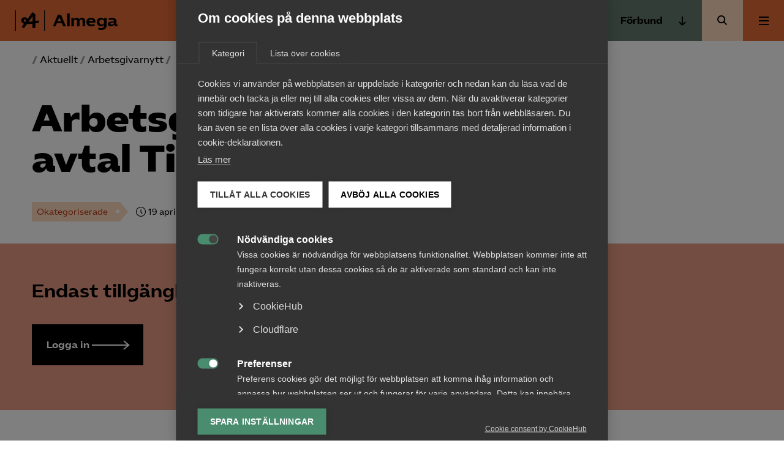

--- FILE ---
content_type: text/html; charset=UTF-8
request_url: https://www.almega.se/2012/04/arbetsgivarnytt-nytt-avtal-tidskrifter/
body_size: 14530
content:
<!doctype html>
<html lang="sv-SE">
  <head>
    <meta charset="utf-8">
    <meta name="viewport" content="width=device-width, initial-scale=1">
    <meta name='robots' content='index, follow, max-image-preview:large, max-snippet:-1, max-video-preview:-1' />
	<style>img:is([sizes="auto" i], [sizes^="auto," i]) { contain-intrinsic-size: 3000px 1500px }</style>
	
	<!-- This site is optimized with the Yoast SEO Premium plugin v25.7.1 (Yoast SEO v25.7) - https://yoast.com/wordpress/plugins/seo/ -->
	<title>Arbetsgivarnytt: Nytt avtal Tidskrifter | Almega</title>
	<link rel="canonical" href="https://www.almega.se/2012/04/arbetsgivarnytt-nytt-avtal-tidskrifter/" />
	<meta property="og:locale" content="sv_SE" />
	<meta property="og:type" content="article" />
	<meta property="og:title" content="Arbetsgivarnytt: Nytt avtal Tidskrifter" />
	<meta property="og:description" content="Journalistavtalet Tidskrifter  Ändringar i allmänna villkorsavtalet mm 2012" />
	<meta property="og:url" content="https://www.almega.se/2012/04/arbetsgivarnytt-nytt-avtal-tidskrifter/" />
	<meta property="og:site_name" content="Almega" />
	<meta property="article:published_time" content="2012-04-18T22:00:00+00:00" />
	<meta property="og:image" content="https://www.almega.se/app/uploads/2020/12/almega-share-logo.png" />
	<meta property="og:image:width" content="1200" />
	<meta property="og:image:height" content="630" />
	<meta property="og:image:type" content="image/png" />
	<meta name="author" content="admin" />
	<meta name="twitter:card" content="summary_large_image" />
	<meta name="twitter:label1" content="Skriven av" />
	<meta name="twitter:data1" content="admin" />
	<meta name="twitter:label2" content="Beräknad lästid" />
	<meta name="twitter:data2" content="6 minuter" />
	<!-- / Yoast SEO Premium plugin. -->


<link rel='dns-prefetch' href='//www.almega.se' />
<link rel='dns-prefetch' href='//cdn.jsdelivr.net' />
<link rel="alternate" type="application/rss+xml" title="Almega &raquo; Kommentarsflöde för Arbetsgivarnytt: Nytt avtal Tidskrifter" href="https://www.almega.se/2012/04/arbetsgivarnytt-nytt-avtal-tidskrifter/feed/" />
<link rel='stylesheet' id='wp-block-library-css' href='https://www.almega.se/wp/wp-includes/css/dist/block-library/style.min.css?ver=6.8.2' media='all' />
<style id='safe-svg-svg-icon-style-inline-css'>
.safe-svg-cover{text-align:center}.safe-svg-cover .safe-svg-inside{display:inline-block;max-width:100%}.safe-svg-cover svg{fill:currentColor;height:100%;max-height:100%;max-width:100%;width:100%}

</style>
<style id='global-styles-inline-css'>
:root{--wp--preset--aspect-ratio--square: 1;--wp--preset--aspect-ratio--4-3: 4/3;--wp--preset--aspect-ratio--3-4: 3/4;--wp--preset--aspect-ratio--3-2: 3/2;--wp--preset--aspect-ratio--2-3: 2/3;--wp--preset--aspect-ratio--16-9: 16/9;--wp--preset--aspect-ratio--9-16: 9/16;--wp--preset--color--black: #000;--wp--preset--color--cyan-bluish-gray: #abb8c3;--wp--preset--color--white: #fff;--wp--preset--color--pale-pink: #f78da7;--wp--preset--color--vivid-red: #cf2e2e;--wp--preset--color--luminous-vivid-orange: #ff6900;--wp--preset--color--luminous-vivid-amber: #fcb900;--wp--preset--color--light-green-cyan: #7bdcb5;--wp--preset--color--vivid-green-cyan: #00d084;--wp--preset--color--pale-cyan-blue: #8ed1fc;--wp--preset--color--vivid-cyan-blue: #0693e3;--wp--preset--color--vivid-purple: #9b51e0;--wp--preset--color--primary: #e26a34;--wp--preset--color--secondary: #fddcc0;--wp--preset--color--green: #1a3c2a;--wp--preset--color--lightgray: #ededed;--wp--preset--color--red: #e89c85;--wp--preset--color--forbund: #657B71;--wp--preset--color--beige: #FFF7F0;--wp--preset--gradient--vivid-cyan-blue-to-vivid-purple: linear-gradient(135deg,rgba(6,147,227,1) 0%,rgb(155,81,224) 100%);--wp--preset--gradient--light-green-cyan-to-vivid-green-cyan: linear-gradient(135deg,rgb(122,220,180) 0%,rgb(0,208,130) 100%);--wp--preset--gradient--luminous-vivid-amber-to-luminous-vivid-orange: linear-gradient(135deg,rgba(252,185,0,1) 0%,rgba(255,105,0,1) 100%);--wp--preset--gradient--luminous-vivid-orange-to-vivid-red: linear-gradient(135deg,rgba(255,105,0,1) 0%,rgb(207,46,46) 100%);--wp--preset--gradient--very-light-gray-to-cyan-bluish-gray: linear-gradient(135deg,rgb(238,238,238) 0%,rgb(169,184,195) 100%);--wp--preset--gradient--cool-to-warm-spectrum: linear-gradient(135deg,rgb(74,234,220) 0%,rgb(151,120,209) 20%,rgb(207,42,186) 40%,rgb(238,44,130) 60%,rgb(251,105,98) 80%,rgb(254,248,76) 100%);--wp--preset--gradient--blush-light-purple: linear-gradient(135deg,rgb(255,206,236) 0%,rgb(152,150,240) 100%);--wp--preset--gradient--blush-bordeaux: linear-gradient(135deg,rgb(254,205,165) 0%,rgb(254,45,45) 50%,rgb(107,0,62) 100%);--wp--preset--gradient--luminous-dusk: linear-gradient(135deg,rgb(255,203,112) 0%,rgb(199,81,192) 50%,rgb(65,88,208) 100%);--wp--preset--gradient--pale-ocean: linear-gradient(135deg,rgb(255,245,203) 0%,rgb(182,227,212) 50%,rgb(51,167,181) 100%);--wp--preset--gradient--electric-grass: linear-gradient(135deg,rgb(202,248,128) 0%,rgb(113,206,126) 100%);--wp--preset--gradient--midnight: linear-gradient(135deg,rgb(2,3,129) 0%,rgb(40,116,252) 100%);--wp--preset--font-size--small: 13px;--wp--preset--font-size--medium: 20px;--wp--preset--font-size--large: 36px;--wp--preset--font-size--x-large: 42px;--wp--preset--font-size--normal: 16px;--wp--preset--font-size--excerpt: 21px;--wp--preset--spacing--20: 0.44rem;--wp--preset--spacing--30: 0.67rem;--wp--preset--spacing--40: 1rem;--wp--preset--spacing--50: 1.5rem;--wp--preset--spacing--60: 2.25rem;--wp--preset--spacing--70: 3.38rem;--wp--preset--spacing--80: 5.06rem;--wp--preset--shadow--natural: 6px 6px 9px rgba(0, 0, 0, 0.2);--wp--preset--shadow--deep: 12px 12px 50px rgba(0, 0, 0, 0.4);--wp--preset--shadow--sharp: 6px 6px 0px rgba(0, 0, 0, 0.2);--wp--preset--shadow--outlined: 6px 6px 0px -3px rgba(255, 255, 255, 1), 6px 6px rgba(0, 0, 0, 1);--wp--preset--shadow--crisp: 6px 6px 0px rgba(0, 0, 0, 1);}:root { --wp--style--global--content-size: 1200px;--wp--style--global--wide-size: 1000px; }:where(body) { margin: 0; }.wp-site-blocks > .alignleft { float: left; margin-right: 2em; }.wp-site-blocks > .alignright { float: right; margin-left: 2em; }.wp-site-blocks > .aligncenter { justify-content: center; margin-left: auto; margin-right: auto; }:where(.is-layout-flex){gap: 0.5em;}:where(.is-layout-grid){gap: 0.5em;}.is-layout-flow > .alignleft{float: left;margin-inline-start: 0;margin-inline-end: 2em;}.is-layout-flow > .alignright{float: right;margin-inline-start: 2em;margin-inline-end: 0;}.is-layout-flow > .aligncenter{margin-left: auto !important;margin-right: auto !important;}.is-layout-constrained > .alignleft{float: left;margin-inline-start: 0;margin-inline-end: 2em;}.is-layout-constrained > .alignright{float: right;margin-inline-start: 2em;margin-inline-end: 0;}.is-layout-constrained > .aligncenter{margin-left: auto !important;margin-right: auto !important;}.is-layout-constrained > :where(:not(.alignleft):not(.alignright):not(.alignfull)){max-width: var(--wp--style--global--content-size);margin-left: auto !important;margin-right: auto !important;}.is-layout-constrained > .alignwide{max-width: var(--wp--style--global--wide-size);}body .is-layout-flex{display: flex;}.is-layout-flex{flex-wrap: wrap;align-items: center;}.is-layout-flex > :is(*, div){margin: 0;}body .is-layout-grid{display: grid;}.is-layout-grid > :is(*, div){margin: 0;}body{font-family: 'AlmegaSans', sans-serif;padding-top: 0px;padding-right: 0px;padding-bottom: 0px;padding-left: 0px;}a:where(:not(.wp-element-button)){text-decoration: underline;}:root :where(.wp-element-button, .wp-block-button__link){background-color: #32373c;border-width: 0;color: #fff;font-family: inherit;font-size: inherit;line-height: inherit;padding: calc(0.667em + 2px) calc(1.333em + 2px);text-decoration: none;}.has-black-color{color: var(--wp--preset--color--black) !important;}.has-cyan-bluish-gray-color{color: var(--wp--preset--color--cyan-bluish-gray) !important;}.has-white-color{color: var(--wp--preset--color--white) !important;}.has-pale-pink-color{color: var(--wp--preset--color--pale-pink) !important;}.has-vivid-red-color{color: var(--wp--preset--color--vivid-red) !important;}.has-luminous-vivid-orange-color{color: var(--wp--preset--color--luminous-vivid-orange) !important;}.has-luminous-vivid-amber-color{color: var(--wp--preset--color--luminous-vivid-amber) !important;}.has-light-green-cyan-color{color: var(--wp--preset--color--light-green-cyan) !important;}.has-vivid-green-cyan-color{color: var(--wp--preset--color--vivid-green-cyan) !important;}.has-pale-cyan-blue-color{color: var(--wp--preset--color--pale-cyan-blue) !important;}.has-vivid-cyan-blue-color{color: var(--wp--preset--color--vivid-cyan-blue) !important;}.has-vivid-purple-color{color: var(--wp--preset--color--vivid-purple) !important;}.has-primary-color{color: var(--wp--preset--color--primary) !important;}.has-secondary-color{color: var(--wp--preset--color--secondary) !important;}.has-green-color{color: var(--wp--preset--color--green) !important;}.has-lightgray-color{color: var(--wp--preset--color--lightgray) !important;}.has-red-color{color: var(--wp--preset--color--red) !important;}.has-forbund-color{color: var(--wp--preset--color--forbund) !important;}.has-beige-color{color: var(--wp--preset--color--beige) !important;}.has-black-background-color{background-color: var(--wp--preset--color--black) !important;}.has-cyan-bluish-gray-background-color{background-color: var(--wp--preset--color--cyan-bluish-gray) !important;}.has-white-background-color{background-color: var(--wp--preset--color--white) !important;}.has-pale-pink-background-color{background-color: var(--wp--preset--color--pale-pink) !important;}.has-vivid-red-background-color{background-color: var(--wp--preset--color--vivid-red) !important;}.has-luminous-vivid-orange-background-color{background-color: var(--wp--preset--color--luminous-vivid-orange) !important;}.has-luminous-vivid-amber-background-color{background-color: var(--wp--preset--color--luminous-vivid-amber) !important;}.has-light-green-cyan-background-color{background-color: var(--wp--preset--color--light-green-cyan) !important;}.has-vivid-green-cyan-background-color{background-color: var(--wp--preset--color--vivid-green-cyan) !important;}.has-pale-cyan-blue-background-color{background-color: var(--wp--preset--color--pale-cyan-blue) !important;}.has-vivid-cyan-blue-background-color{background-color: var(--wp--preset--color--vivid-cyan-blue) !important;}.has-vivid-purple-background-color{background-color: var(--wp--preset--color--vivid-purple) !important;}.has-primary-background-color{background-color: var(--wp--preset--color--primary) !important;}.has-secondary-background-color{background-color: var(--wp--preset--color--secondary) !important;}.has-green-background-color{background-color: var(--wp--preset--color--green) !important;}.has-lightgray-background-color{background-color: var(--wp--preset--color--lightgray) !important;}.has-red-background-color{background-color: var(--wp--preset--color--red) !important;}.has-forbund-background-color{background-color: var(--wp--preset--color--forbund) !important;}.has-beige-background-color{background-color: var(--wp--preset--color--beige) !important;}.has-black-border-color{border-color: var(--wp--preset--color--black) !important;}.has-cyan-bluish-gray-border-color{border-color: var(--wp--preset--color--cyan-bluish-gray) !important;}.has-white-border-color{border-color: var(--wp--preset--color--white) !important;}.has-pale-pink-border-color{border-color: var(--wp--preset--color--pale-pink) !important;}.has-vivid-red-border-color{border-color: var(--wp--preset--color--vivid-red) !important;}.has-luminous-vivid-orange-border-color{border-color: var(--wp--preset--color--luminous-vivid-orange) !important;}.has-luminous-vivid-amber-border-color{border-color: var(--wp--preset--color--luminous-vivid-amber) !important;}.has-light-green-cyan-border-color{border-color: var(--wp--preset--color--light-green-cyan) !important;}.has-vivid-green-cyan-border-color{border-color: var(--wp--preset--color--vivid-green-cyan) !important;}.has-pale-cyan-blue-border-color{border-color: var(--wp--preset--color--pale-cyan-blue) !important;}.has-vivid-cyan-blue-border-color{border-color: var(--wp--preset--color--vivid-cyan-blue) !important;}.has-vivid-purple-border-color{border-color: var(--wp--preset--color--vivid-purple) !important;}.has-primary-border-color{border-color: var(--wp--preset--color--primary) !important;}.has-secondary-border-color{border-color: var(--wp--preset--color--secondary) !important;}.has-green-border-color{border-color: var(--wp--preset--color--green) !important;}.has-lightgray-border-color{border-color: var(--wp--preset--color--lightgray) !important;}.has-red-border-color{border-color: var(--wp--preset--color--red) !important;}.has-forbund-border-color{border-color: var(--wp--preset--color--forbund) !important;}.has-beige-border-color{border-color: var(--wp--preset--color--beige) !important;}.has-vivid-cyan-blue-to-vivid-purple-gradient-background{background: var(--wp--preset--gradient--vivid-cyan-blue-to-vivid-purple) !important;}.has-light-green-cyan-to-vivid-green-cyan-gradient-background{background: var(--wp--preset--gradient--light-green-cyan-to-vivid-green-cyan) !important;}.has-luminous-vivid-amber-to-luminous-vivid-orange-gradient-background{background: var(--wp--preset--gradient--luminous-vivid-amber-to-luminous-vivid-orange) !important;}.has-luminous-vivid-orange-to-vivid-red-gradient-background{background: var(--wp--preset--gradient--luminous-vivid-orange-to-vivid-red) !important;}.has-very-light-gray-to-cyan-bluish-gray-gradient-background{background: var(--wp--preset--gradient--very-light-gray-to-cyan-bluish-gray) !important;}.has-cool-to-warm-spectrum-gradient-background{background: var(--wp--preset--gradient--cool-to-warm-spectrum) !important;}.has-blush-light-purple-gradient-background{background: var(--wp--preset--gradient--blush-light-purple) !important;}.has-blush-bordeaux-gradient-background{background: var(--wp--preset--gradient--blush-bordeaux) !important;}.has-luminous-dusk-gradient-background{background: var(--wp--preset--gradient--luminous-dusk) !important;}.has-pale-ocean-gradient-background{background: var(--wp--preset--gradient--pale-ocean) !important;}.has-electric-grass-gradient-background{background: var(--wp--preset--gradient--electric-grass) !important;}.has-midnight-gradient-background{background: var(--wp--preset--gradient--midnight) !important;}.has-small-font-size{font-size: var(--wp--preset--font-size--small) !important;}.has-medium-font-size{font-size: var(--wp--preset--font-size--medium) !important;}.has-large-font-size{font-size: var(--wp--preset--font-size--large) !important;}.has-x-large-font-size{font-size: var(--wp--preset--font-size--x-large) !important;}.has-normal-font-size{font-size: var(--wp--preset--font-size--normal) !important;}.has-excerpt-font-size{font-size: var(--wp--preset--font-size--excerpt) !important;}
:where(.wp-block-post-template.is-layout-flex){gap: 1.25em;}:where(.wp-block-post-template.is-layout-grid){gap: 1.25em;}
:where(.wp-block-columns.is-layout-flex){gap: 2em;}:where(.wp-block-columns.is-layout-grid){gap: 2em;}
:root :where(.wp-block-pullquote){font-size: 1.5em;line-height: 1.6;}
</style>
<link rel='stylesheet' id='app/0-css' href='https://www.almega.se/app/themes/almega/public/app.4a4420.css' media='all' />
<script src="https://www.almega.se/wp/wp-includes/js/jquery/jquery.min.js?ver=3.7.1" id="jquery-core-js"></script>
<script src="https://www.almega.se/wp/wp-includes/js/jquery/jquery-migrate.min.js?ver=3.4.1" id="jquery-migrate-js"></script>
<link rel="https://api.w.org/" href="https://www.almega.se/api/" /><link rel="alternate" title="JSON" type="application/json" href="https://www.almega.se/api/wp/v2/posts/7442" /><link rel="EditURI" type="application/rsd+xml" title="RSD" href="https://www.almega.se/wp/xmlrpc.php?rsd" />
<meta name="generator" content="WordPress 6.8.2" />
<link rel='shortlink' href='https://www.almega.se/?p=7442' />
<link rel="alternate" title="oEmbed (JSON)" type="application/json+oembed" href="https://www.almega.se/api/oembed/1.0/embed?url=https%3A%2F%2Fwww.almega.se%2F2012%2F04%2Farbetsgivarnytt-nytt-avtal-tidskrifter%2F" />
<link rel="alternate" title="oEmbed (XML)" type="text/xml+oembed" href="https://www.almega.se/api/oembed/1.0/embed?url=https%3A%2F%2Fwww.almega.se%2F2012%2F04%2Farbetsgivarnytt-nytt-avtal-tidskrifter%2F&#038;format=xml" />
<link rel="preconnect" href="https://fonts.googleapis.com">
    <link rel="preconnect" href="https://fonts.gstatic.com" crossorigin>
    <link href="https://fonts.googleapis.com/css2?family=Inter:wght@400;500;600&display=swap" rel="stylesheet"><meta name="category" content="okategoriserade" /><meta property="og:type" content="okategoriserade" /><script type="application/ld+json" data-rekai>{"@context":"https://schema.org","@type":"NewsArticle","headline":"Arbetsgivarnytt: Nytt avtal Tidskrifter","image":[],"datePublished":"2012-04-19T00:00:00+02:00","dateModified":"2012-04-19T00:00:00+02:00","author":{"@type":"Person","name":"admin","url":"https://www.almega.se/person/admin/"},"type":"Arbetsgivarnytt","genre":"Okategoriserade","keywords":"","additionalType":"post"}</script><style>.recentcomments a{display:inline !important;padding:0 !important;margin:0 !important;}</style>
            <!-- Google Tag Manager -->
            <script>
            window.dataLayer = window.dataLayer || [];
            (function(w,d,s,l,i){w[l]=w[l]||[];w[l].push({'gtm.start':
            new Date().getTime(),event:'gtm.js'});var f=d.getElementsByTagName(s)[0],
            j=d.createElement(s),dl=l!='dataLayer'?'&l='+l:'';j.async=true;j.src=
            'https://www.googletagmanager.com/gtm.js?id='+i+dl;f.parentNode.insertBefore(j,f);
            })(window,document,'script','dataLayer','GTM-WBSG2D2');</script>
            <!-- End Google Tag Manager --><link rel="icon" href="https://www.almega.se/app/uploads/2020/12/cropped-almega-avatar-b-32x32.png" sizes="32x32" />
<link rel="icon" href="https://www.almega.se/app/uploads/2020/12/cropped-almega-avatar-b-192x192.png" sizes="192x192" />
<link rel="apple-touch-icon" href="https://www.almega.se/app/uploads/2020/12/cropped-almega-avatar-b-180x180.png" />
<meta name="msapplication-TileImage" content="https://www.almega.se/app/uploads/2020/12/cropped-almega-avatar-b-270x270.png" />
  </head>

  <body class="wp-singular post-template-default single single-post postid-7442 single-format-standard wp-embed-responsive wp-theme-almega arbetsgivarnytt-nytt-avtal-tidskrifter">
    
            <!-- Google Tag Manager (noscript) -->
            <noscript><iframe src="https://www.googletagmanager.com/ns.html?id=GTM-WBSG2D2"
            height="0" width="0" style="display:none;visibility:hidden"></iframe></noscript>
            <!-- End Google Tag Manager (noscript) -->    
    <a class="sr-only focus:not-sr-only" href="#main">
  Hoppa till innehåll
</a>

<header class="Header">
  <div class="Header__primary-nav ">
    <a class="Header__logo" href="https://www.almega.se/">
                <svg class='icon icon--almega-lockup-a'  id="Layer_1" data-name="Layer 1" xmlns="http://www.w3.org/2000/svg" viewBox="0 0 110.28 77.59"><title>almega-lockup-a</title><rect width="2.55" height="77.59"/><rect x="107.72" width="2.55" height="77.59"/><path d="M41.41,50.94a28.73,28.73,0,0,1-9.69-1.67A15.44,15.44,0,0,1,25,44.72a10.66,10.66,0,0,1-2.43-7,11.57,11.57,0,0,1,6.46-10.77,13.61,13.61,0,0,1,6.14-1.43,12.56,12.56,0,0,1,5.46,1.16A10.87,10.87,0,0,1,44.72,30a10.23,10.23,0,0,1,2,5,27,27,0,0,1-.2,7.29,25,25,0,0,1-2.35,7.14l-8.06-4.07a21.49,21.49,0,0,0,2.6-3.75,6.58,6.58,0,0,0,.75-3,4.6,4.6,0,0,0-1.15-3.19,3.88,3.88,0,0,0-3-1.27,2.91,2.91,0,0,0-2.39,1.08A3.81,3.81,0,0,0,32,37.79a4.13,4.13,0,0,0,2,3.35c1.3,1,3.47,1.41,6.5,1.35l3.19.08q6.93-.15,11.88-.56t12.12-1.43L70,40.1q10.2-1.35,17.38-2.79l1.35,8.85q-9.72,1.76-18.41,3l-2.79.24a204.86,204.86,0,0,1-25.2,1.67ZM24.26,61.31,37,43.93l9.41-12.36,18-25,10.84,8.22V65.37H64.53V46.64l.24-3.75-.08-30.22,3.34,5L49.54,42.89,47.23,46.4,32,67.05Z"/></svg>
                      <span class="Header__logo__text">
          Almega
        </span>
          </a>
  </div>

  <nav class="Header__shortcuts" aria-label="Genvägar">
              <a aria-label="Bli medlem" href="/bli-medlem" class="Header__login">Bli medlem</a>
                    <a aria-label="Kontakt" href=/kontakt class="Support-trigger">
          Kontakt
        </a>
                    <a aria-label="Arbetsgivarguiden" href="/arbetsgivarguiden" class="Header__agg__link">
          Arbetsgivarguiden
        </a>
              </nav>
      <div class="Header__secondary-nav">
              <button class="Button--unstyled Header__secondary-nav__button --toggle js-trigger-expanded-menu Menu-trigger" data-menu="secondary" aria-expanded="false">
          Förbund
                    <div>
            <svg class='icon icon--arrow-down'  width="16" height="16" viewBox="0 0 16 16" fill="none" xmlns="http://www.w3.org/2000/svg">
<path d="M8 -2.18557e-07L8 14M8 14L13 9M8 14L3 9" stroke="black" stroke-width="2" stroke-miterlimit="10"/>
</svg>

            </div>
                  </button>
                    <div class="Navigation__wrapper --secondary js-secondary-nav js-nav">
          <nav class="Navigation" aria-label="Förbund och branscher">
            <div class="menu-forbund-och-branscher-container"><ul id="menu-forbund-och-branscher" class="secondary-nav"><li id="menu-item-56672" class="menu-item menu-item-type-post_type menu-item-object-page menu-item-56672"><a href="https://www.almega.se/almega-tjansteforbunden/">Almega Tjänste­förbunden</a></li>
<li id="menu-item-56673" class="menu-item menu-item-type-post_type menu-item-object-page menu-item-56673"><a href="https://www.almega.se/almega-tjansteforetagen/">Almega Tjänste­företagen</a></li>
<li id="menu-item-75772" class="menu-item menu-item-type-custom menu-item-object-custom menu-item-75772"><a target="_blank" href="https://www.almegautbildning.se/">Almega Utbildning</a></li>
<li id="menu-item-50971" class="menu-item menu-item-type-custom menu-item-object-custom menu-item-50971"><a target="_blank" href="https://www.innovationsforetagen.se">Innovations&shy;företagen</a></li>
<li id="menu-item-50967" class="menu-item menu-item-type-custom menu-item-object-custom menu-item-50967"><a target="_blank" href="https://www.kompetensforetagen.se">Kompetens&shy;företagen</a></li>
<li id="menu-item-56670" class="menu-item menu-item-type-post_type menu-item-object-page menu-item-56670"><a href="https://www.almega.se/medieforetagen/">Medie­företagen</a></li>
<li id="menu-item-50974" class="menu-item menu-item-type-custom menu-item-object-custom menu-item-50974"><a target="_blank" href="https://www.sakerhetsforetagen.se">Säkerhets&shy;företagen</a></li>
<li id="menu-item-50973" class="menu-item menu-item-type-custom menu-item-object-custom menu-item-50973"><a target="_blank" href="https://www.tagforetagen.se">Tåg&shy;företagen</a></li>
<li id="menu-item-50972" class="menu-item menu-item-type-custom menu-item-object-custom menu-item-50972"><a target="_blank" href="https://www.vardforetagarna.se">Vård&shy;företagarna</a></li>
</ul></div>
          </nav>
        </div>
                    <a href="/?s=" class="Header__search-button"><span class="sr-only">Sök</span></a>
          </div>
  
      <div class="Header__navigation">
              <button class="Button--unstyled Menu-trigger Header__navigation__button js-trigger-expanded-menu" data-menu="primary" aria-expanded="false">
          <span class="sr-only">Huvudmeny</span>
          <div class="Toggle">
            <div></div>
          </div>
        </button>
                    <div class="Navigation__wrapper --primary js-primary-nav js-nav">
                      <nav class="Navigation" aria-label="Huvudmeny">
              <div class="menu-huvudmeny-container"><ul id="menu-huvudmeny" class="nav"><li id="menu-item-51577" class="menu-item menu-item-type-post_type menu-item-object-page menu-item-has-children menu-item-51577" aria-expanded="false"><a href="https://www.almega.se/aktuellt/">Aktuellt</a>
<ul class="sub-menu">
	<li id="menu-item-59157" class="menu-item menu-item-type-custom menu-item-object-custom menu-item-59157"><a href="/aktuellt/">Aktuellt från Almega</a></li>
	<li id="menu-item-57316" class="menu-item menu-item-type-custom menu-item-object-custom menu-item-57316"><a href="/format/nyheter/">Nyheter</a></li>
	<li id="menu-item-57318" class="menu-item menu-item-type-custom menu-item-object-custom menu-item-57318"><a href="/format/artiklar/">Artiklar</a></li>
	<li id="menu-item-57317" class="menu-item menu-item-type-custom menu-item-object-custom menu-item-57317"><a href="/format/vd-svarar/">Vd svarar</a></li>
	<li id="menu-item-57319" class="menu-item menu-item-type-custom menu-item-object-custom menu-item-57319"><a href="/format/pressmeddelanden/">Pressmeddelanden</a></li>
	<li id="menu-item-73837" class="menu-item menu-item-type-custom menu-item-object-custom menu-item-73837"><a href="https://www.almega.se/aktiviteter/">Kurser och aktiviteter</a></li>
</ul>
</li>
<li id="menu-item-82944" class="menu-item menu-item-type-post_type menu-item-object-page menu-item-has-children menu-item-82944" aria-expanded="false"><a href="https://www.almega.se/medlemskapet/">Medlemskapet</a>
<ul class="sub-menu">
	<li id="menu-item-82950" class="menu-item menu-item-type-post_type menu-item-object-page menu-item-82950"><a href="https://www.almega.se/medlemskapet/">Medlemskapet</a></li>
	<li id="menu-item-82948" class="menu-item menu-item-type-post_type menu-item-object-page menu-item-82948"><a href="https://www.almega.se/bli-medlem/">Bli medlem</a></li>
	<li id="menu-item-82949" class="menu-item menu-item-type-post_type menu-item-object-page menu-item-82949"><a href="https://www.almega.se/om-arbetsgivarguiden/">Arbetsgivar­guiden</a></li>
	<li id="menu-item-82945" class="menu-item menu-item-type-post_type menu-item-object-page menu-item-82945"><a href="https://www.almega.se/medlemskapet/radgivning/">Rådgivning</a></li>
	<li id="menu-item-82947" class="menu-item menu-item-type-post_type menu-item-object-page menu-item-82947"><a href="https://www.almega.se/medlemskapet/vanliga-fragor-om-medlemskapet-och-medlemsavgiften/">Vanliga frågor till Almega</a></li>
</ul>
</li>
<li id="menu-item-85150" class="menu-item menu-item-type-post_type menu-item-object-page menu-item-85150"><a href="https://www.almega.se/mina-sidor/">Mina sidor</a></li>
<li id="menu-item-54848" class="menu-item menu-item-type-post_type menu-item-object-page menu-item-has-children menu-item-54848" aria-expanded="false"><a href="https://www.almega.se/kontakt/">Kontakt</a>
<ul class="sub-menu">
	<li id="menu-item-54846" class="menu-item menu-item-type-post_type menu-item-object-page menu-item-54846"><a href="https://www.almega.se/kontakt/">Kontakta Almega</a></li>
	<li id="menu-item-12479" class="menu-item menu-item-type-post_type menu-item-object-page menu-item-12479"><a href="https://www.almega.se/press/">Pressrum</a></li>
	<li id="menu-item-10966" class="menu-item menu-item-type-post_type menu-item-object-page menu-item-10966"><a href="https://www.almega.se/medlemskapet/radgivning/">Rådgivning</a></li>
	<li id="menu-item-11130" class="menu-item menu-item-type-post_type menu-item-object-page menu-item-11130"><a href="https://www.almega.se/kontakt/vara-kontor/">Adresser och kontor</a></li>
</ul>
</li>
<li id="menu-item-14665" class="menu-item menu-item-type-custom menu-item-object-custom menu-item-has-children menu-item-14665" aria-expanded="false"><a href="/aktiviteter/">Kurser &#038; aktiviteter</a>
<ul class="sub-menu">
	<li id="menu-item-83232" class="menu-item menu-item-type-custom menu-item-object-custom menu-item-83232"><a href="https://www.almega.se/aktiviteter">Kurser och aktiviteter</a></li>
	<li id="menu-item-14664" class="menu-item menu-item-type-post_type menu-item-object-page menu-item-14664"><a href="https://www.almega.se/kurser-och-utbildningar/priser-och-avbokningsregler/">Priser och avbokningsregler</a></li>
	<li id="menu-item-14663" class="menu-item menu-item-type-post_type menu-item-object-page menu-item-14663"><a href="https://www.almega.se/kurser-och-utbildningar/foretagsanpassad-utbildning/">Företags­anpassad utbildning</a></li>
</ul>
</li>
<li id="menu-item-9864" class="menu-item menu-item-type-post_type menu-item-object-page menu-item-has-children menu-item-9864" aria-expanded="false"><a href="https://www.almega.se/om-almega/">Om Almega</a>
<ul class="sub-menu">
	<li id="menu-item-55889" class="menu-item menu-item-type-post_type menu-item-object-page menu-item-55889"><a href="https://www.almega.se/om-almega/">Om oss</a></li>
	<li id="menu-item-35055" class="menu-item menu-item-type-post_type menu-item-object-page menu-item-35055"><a href="https://www.almega.se/om-almega/jobb-och-karriar/">Jobb &amp; karriär</a></li>
	<li id="menu-item-9929" class="menu-item menu-item-type-post_type menu-item-object-page menu-item-9929"><a href="https://www.almega.se/om-almega/prenumerationer/">Prenumerationer</a></li>
	<li id="menu-item-10248" class="menu-item menu-item-type-post_type menu-item-object-page menu-item-10248"><a href="https://www.almega.se/om-almega/om-webbplatsen/">Om webbplatsen</a></li>
</ul>
</li>
<li id="menu-item-47288" class="menu-item menu-item-type-post_type menu-item-object-page menu-item-has-children menu-item-47288" aria-expanded="false"><a href="https://www.almega.se/naringspolitik/">Påverkansarbete</a>
<ul class="sub-menu">
	<li id="menu-item-56665" class="menu-item menu-item-type-post_type menu-item-object-page menu-item-56665"><a href="https://www.almega.se/naringspolitik/">Näringspolitik</a></li>
	<li id="menu-item-56667" class="menu-item menu-item-type-custom menu-item-object-custom menu-item-56667"><a href="/format/rapporter/">Rapporter</a></li>
	<li id="menu-item-56666" class="menu-item menu-item-type-custom menu-item-object-custom menu-item-56666"><a href="/remisser/">Remisser</a></li>
</ul>
</li>
</ul></div>
            </nav>
                                <nav class="Navigation --links" aria-label="Navlinks">
              <div class="Navigation__buttons">
                <a href="/bli-medlem" class="Button Button--squiggly has-black-background-color has-white-color">
                  <div class="Button__text">Bli medlem</div>
                  <div class="Button__arrow">
                    <div class="Button__line"></div>
                    <svg class='icon icon--squiggly-arrow-link'  width="114" height="36" viewBox="0 0 114 36" fill="none" xmlns="http://www.w3.org/2000/svg">
<path d="M0.591797 18.5C7.0918 18.5 11.5209 19.9081 13.4345 14.5C14.3308 11.9657 14.3461 11.9541 15.0839 9.38315C15.7735 6.97969 17.3449 4.54993 19.8345 3.93399C22.9224 3.16984 26.0805 5.67017 27.0204 8.62798C27.9603 11.5851 27.243 14.7829 26.3407 17.751C25.4378 20.719 24.34 23.7256 24.5322 26.8156C24.7244 29.9049 26.6162 33.154 29.7193 33.8559C33.0114 34.5995 36.3563 32.146 37.6741 29.1234C38.9912 26.0995 38.7745 22.6791 38.4839 19.4082C38.1926 16.1373 37.8656 12.7464 38.9918 9.65134C40.1187 6.55559 43.1657 3.84801 46.5259 4.19961C49.9434 4.55763 52.3227 7.90617 52.8134 11.2104C53.3042 14.5147 52.3993 17.8408 51.8259 21.1322C51.2526 24.4237 51.0624 28.0141 52.8029 30.8923C54.221 33.2393 56.8902 34.826 59.6869 34.9864C62.4836 35.1468 65.3259 33.8758 67.0188 31.7072C69.5136 28.5126 69.3227 24.0689 68.5255 20.1345C67.7289 16.1996 66.4369 12.2139 67.1225 8.2597C67.8081 4.30548 71.3849 0.426331 75.4597 1.0705C78.5034 1.55171 80.6627 4.37413 81.4078 7.28189C82.1528 10.189 81.8133 13.2366 81.7711 16.2323C81.7288 19.2279 82.0551 22.4052 83.8874 24.8144C86.657 28.4555 91.9762 29.2197 96.6072 28.7147C101.239 28.2098 105.813 25.7501 110.457 26.1383" stroke="black" stroke-width="2" stroke-miterlimit="10"/>
<path d="M105.097 35L111.68 25.3613L102.457 18.2063" stroke="black" stroke-width="2" stroke-miterlimit="10"/>
</svg>

                    </div>
                </a>
                <a href="https://medlem.arbetsgivarguiden.se/dashboard?mof=ALM" target="_blank" class="Button Button--agg has-secondary-background-color has-black-color">
                  <div class="Button__text">Logga in på Arbetsgivarguiden</div>
                    <svg class='icon icon--profile'  width="16" height="16" viewBox="0 0 16 16" fill="none" xmlns="http://www.w3.org/2000/svg">
<path d="M8 7C9.65685 7 11 5.65685 11 4C11 2.34315 9.65685 1 8 1C6.34315 1 5 2.34315 5 4C5 5.65685 6.34315 7 8 7Z" stroke="black" stroke-width="2" stroke-miterlimit="10" stroke-linecap="round" stroke-linejoin="round"/>
<path d="M8 10C4.68629 10 2 12.2386 2 15H14C14 12.2386 11.3137 10 8 10Z" stroke="black" stroke-width="2" stroke-miterlimit="10" stroke-linecap="round"/>
</svg>

                  </a>
              </div>

              <form method="get" class="search-form" action="https://www.almega.se/">
  <div role="search">
    <label for="search" class="visually-hidden">
      Sök på almega.se
    </label>
    <input
      type="search"
      placeholder="Sök på almega.se"
      value=""
      name="s"
      id="search"
    >
  </div>
  <button class="Search__button" aria-label="Sök på Almega">
    <svg class='icon icon--search-black'  width="17" height="17" viewBox="0 0 17 17" fill="none" xmlns="http://www.w3.org/2000/svg">
<path d="M15.4 15.4L10.5598 10.5598M12.2 6.6C12.2 9.6928 9.6928 12.2 6.6 12.2C3.50721 12.2 1 9.6928 1 6.6C1 3.50721 3.50721 1 6.6 1C9.6928 1 12.2 3.50721 12.2 6.6Z" stroke="#000000" stroke-width="2" stroke-miterlimit="10"/>
</svg>

    </button>
</form>


                              <div class="menu-navlinks-container"><ul id="menu-navlinks" class="navlinks"><li id="menu-item-33962" class="menu-item menu-item-type-post_type menu-item-object-page menu-item-33962"><a href="https://www.almega.se/press/">Press</a></li>
<li id="menu-item-63575" class="menu-item menu-item-type-post_type menu-item-object-page menu-item-63575"><a href="https://www.almega.se/in-english/">In English</a></li>
<li id="menu-item-59195" class="ch2-open-settings-btn menu-item menu-item-type-custom menu-item-object-custom menu-item-59195"><a href="#">Cookie-inställningar</a></li>
</ul></div>
                          </nav>
                  </div>
          </div>
  
</header>

<main id="main" class="main">
         <article class="Single post-7442 post type-post status-publish format-standard hentry category-okategoriserade type-arbetsgivarnytt agreement-26ce80f7-ff07-de11-b4e1-02bf9e69ca65">
  <header class="Single__header">
    <div class="container">
      <div class="Breadcrumbs">
        / <a href="https://www.almega.se/aktuellt">Aktuellt</a> /
                 <a href="https://www.almega.se/format/arbetsgivarnytt/">Arbetsgivarnytt</a> /
               </div>
    </div>
        <div class="container">
    <div class="row">
      <div class="col-md-9">
        <h1 class="Single__title">
          Arbetsgivarnytt: Nytt avtal Tidskrifter
        </h1>
        <div class="Single__preamble">
                    <div class="Single__byline__top d-flex justify-content-between align-items-center">
            <div class="Meta d-flex align-items-center Single__meta">
                    <a href="https://www.almega.se/amne/okategoriserade/" class="Meta__tag item">
          Okategoriserade
          <svg class='icon icon--triangle'  width="26" height="32" viewBox="0 0 26 32" fill="none" xmlns="http://www.w3.org/2000/svg">
<path fill-rule="evenodd" clip-rule="evenodd" d="M13.1315 0H0V32H13.1315L26 16L13.1315 0ZM9 18.581C10.6569 18.581 12 17.1946 12 15.4843C12 13.774 10.6569 12.3875 9 12.3875C7.34315 12.3875 6 13.774 6 15.4843C6 17.1946 7.34315 18.581 9 18.581Z" fill="#FDDCC0"/>
</svg>

          </a>
              <div class="Meta__group">
          <div class="Meta__date  d-flex align-items-center">
        <svg class='icon icon--timestamp'  width="16" height="16" viewBox="0 0 16 16" fill="none" xmlns="http://www.w3.org/2000/svg">
<path fill-rule="evenodd" clip-rule="evenodd" d="M10.4833 10.5818C10.7278 10.8452 10.7278 11.2723 10.4833 11.5357C10.361 11.6674 10.2008 11.7333 10.0405 11.7333C9.88023 11.7333 9.72008 11.6674 9.59781 11.5357L7.65015 9.43814C7.53273 9.31167 7.46667 9.14001 7.46667 8.96109V4.94118C7.46667 4.56868 7.74705 4.26667 8.09288 4.26667C8.4387 4.26667 8.71908 4.56868 8.71908 4.94118V8.68168L10.4833 10.5818ZM8 14.9333C4.177 14.9333 1.06667 11.823 1.06667 8C1.06667 4.177 4.177 1.06667 8 1.06667C11.8232 1.06667 14.9333 4.177 14.9333 8C14.9333 11.823 11.8232 14.9333 8 14.9333ZM8 0C3.58887 0 0 3.58887 0 8C0 12.4111 3.58887 16 8 16C12.4113 16 16 12.4111 16 8C16 3.58887 12.4113 0 8 0Z" fill="black"/>
</svg>

          <time datetime="2012-04-18T22:00:00+00:00">19 april 2012</time>
      </div>
                    
            <a href="https://www.almega.se/format/arbetsgivarnytt/" class="Meta__category">
        Arbetsgivarnytt
      </a>
      </div>
</div>
            <div class="Share">
  <a class="Share__link Share__link--facebook" rel="nofollow noopener" href="https://www.facebook.com/sharer/sharer.php?u=https://www.almega.se/2012/04/arbetsgivarnytt-nytt-avtal-tidskrifter/" target="_blank" title="Dela till Facebook"><svg class='icon icon--facebook'  width="16" height="19" viewBox="0 0 16 19" fill="none" xmlns="http://www.w3.org/2000/svg">
<path d="M12.7143 6.72268H9.68636V5.36506C9.6764 5.26592 9.68739 5.1658 9.71862 5.07118C9.74985 4.97656 9.80062 4.88957 9.86765 4.81584C9.93467 4.74211 10.0164 4.6833 10.1077 4.64322C10.1989 4.60314 10.2975 4.58269 10.3972 4.58319H12.5295V1.74001H9.4518C6.65837 1.74001 6.13239 3.87239 6.13239 5.19447V6.72268H4V9.56586H6.13239V17.74H9.68636V9.56586H12.4229L12.7143 6.72268Z" fill="black" />
</svg>

  </a>
  <a class="Share__link Share__link--twitter" rel="nofollow noopener" href="https://x.com/share?url=https://www.almega.se/2012/04/arbetsgivarnytt-nytt-avtal-tidskrifter/" target="_blank" title="Dela till X"><svg class='icon icon--twitter'  width="16" height="18" viewBox="0 0 1200 1227" fill="none" xmlns="http://www.w3.org/2000/svg">
<path d="M714.163 519.284L1160.89 0H1055.03L667.137 450.887L357.328 0H0L468.492 681.821L0 1226.37H105.866L515.491 750.218L842.672 1226.37H1200L714.137 519.284H714.163ZM569.165 687.828L521.697 619.934L144.011 79.6944H306.615L611.412 515.685L658.88 583.579L1055.08 1150.3H892.476L569.165 687.854V687.828Z" fill="black"/>
</svg>

  </a>
  <a class="Share__link Share__link--linkedin" rel="nofollow noopener" href="https://linkedin.com/share?url=https://www.almega.se/2012/04/arbetsgivarnytt-nytt-avtal-tidskrifter/" target="_blank" title="Dela till LinkedIn"><svg class='icon icon--linkedin'  width="16" height="16" viewBox="0 0 16 16" fill="none" xmlns="http://www.w3.org/2000/svg">
<path d="M4.05375 14.5964H1.0311V5.93265H4.05375V14.5964ZM10.3292 8.75628C9.97619 8.75628 9.63766 8.89651 9.38805 9.14611C9.13845 9.39572 8.99822 9.73425 8.99822 10.0872V14.5964H5.82008V5.93265H8.99822V6.92154C9.74313 6.29092 10.6842 5.93911 11.6602 5.92643C13.6317 5.92643 15 7.388 15 10.1619V14.5964H11.6602V10.0872C11.661 9.91194 11.6271 9.7382 11.5606 9.576C11.4941 9.4138 11.3962 9.26634 11.2725 9.14209C11.1489 9.01784 11.0019 8.91924 10.84 8.85197C10.6781 8.78469 10.5045 8.75006 10.3292 8.75006V8.75628ZM4.10973 2.93487C4.10973 3.24239 4.01854 3.54301 3.84769 3.79871C3.67684 4.0544 3.434 4.25369 3.14989 4.37138C2.86577 4.48906 2.55314 4.51985 2.25153 4.45986C1.94991 4.39986 1.67286 4.25178 1.45541 4.03432C1.23796 3.81687 1.08987 3.53982 1.02988 3.23821C0.969882 2.93659 1.00067 2.62396 1.11836 2.33985C1.23604 2.05573 1.43533 1.8129 1.69103 1.64205C1.94672 1.4712 2.24734 1.38 2.55487 1.38C2.96508 1.38329 3.35738 1.54855 3.64629 1.83979C3.9352 2.13103 4.0973 2.52464 4.09729 2.93487H4.10973Z" fill="black" />
</svg>

  </a>
  <a class="Share__link Share__link--url copy-text" rel="nofollow" data-text="https://www.almega.se/2012/04/arbetsgivarnytt-nytt-avtal-tidskrifter/" title="Delningsurl" data-confirmation="Länken kopierades till urklipp"><svg class='icon icon--link'  width="18" height="18" viewBox="0 0 18 18" fill="none" xmlns="http://www.w3.org/2000/svg">
<path d="M10.4142 0.514721L6.87868 4.05025L8.29289 5.46447L11.1213 2.63604L15.364 6.87868L12.5355 9.70711L13.9497 11.1213L17.4853 7.58579C17.8763 7.19476 17.8763 6.5626 17.4853 6.17158L11.8284 0.514721C11.4374 0.123691 10.8052 0.123691 10.4142 0.514721Z" fill="black"/>
<path d="M9.7071 12.5355L6.87868 15.364L2.63604 11.1213L5.46446 8.2929L4.05025 6.87868L0.514716 10.4142C0.123686 10.8052 0.123686 11.4374 0.514716 11.8284L6.17157 17.4853C6.5626 17.8763 7.19475 17.8763 7.58578 17.4853L11.1213 13.9497L9.7071 12.5355Z" fill="black"/>
<path d="M6.17157 11.8284C6.5626 12.2195 7.19475 12.2195 7.58578 11.8284L11.8284 7.58579C12.2195 7.19476 12.2195 6.56261 11.8284 6.17158C11.4374 5.78055 10.8052 5.78055 10.4142 6.17158L6.17157 10.4142C5.78054 10.8052 5.78054 11.4374 6.17157 11.8284Z" fill="black"/>
</svg>

  </a>
</div>
          </div>
        </div>
      </div>
          </div>
  </div>
      </header>

  <div class="Single__content Content ">
          <div class="Paywall">
  <div class="container">
    <h2 class="Paywall__header with-icon">Endast tillgänglig för medlemmar</h2>

    <div class="Paywall__button-wrapper">
      <a class="Button has-black-background-color" href="/wp/wp-admin/admin-ajax.php?action=openid-connect-login">
        <div class="Button__text" id="login-button">
          Logga in
        </div>
        <div class="Button__arrow arrow-tip">
          <div class="Button__line"></div>
          <svg class='icon icon--arrow-tip'  width="11" height="16" viewBox="0 0 11 16" fill="none" xmlns="http://www.w3.org/2000/svg">
<path d="M0.858398 15L9.2304 7.99664L0.967732 1.00001" stroke="black" stroke-width="2" stroke-miterlimit="10"/>
</svg>

          </div>
      </a>

    </div>

    <div class="Paywall__button-wrapper">
      <a class="Button Button--squiggly-arrow-link has-primary-background-color" href="/bli-medlem/">
        <div class="Button__text">
          Bli medlem
        </div>
        <div class="Button__arrow">
            <span class="Button__line"></span>
            <svg class='icon icon--squiggly-arrow-link'  width="114" height="36" viewBox="0 0 114 36" fill="none" xmlns="http://www.w3.org/2000/svg">
<path d="M0.591797 18.5C7.0918 18.5 11.5209 19.9081 13.4345 14.5C14.3308 11.9657 14.3461 11.9541 15.0839 9.38315C15.7735 6.97969 17.3449 4.54993 19.8345 3.93399C22.9224 3.16984 26.0805 5.67017 27.0204 8.62798C27.9603 11.5851 27.243 14.7829 26.3407 17.751C25.4378 20.719 24.34 23.7256 24.5322 26.8156C24.7244 29.9049 26.6162 33.154 29.7193 33.8559C33.0114 34.5995 36.3563 32.146 37.6741 29.1234C38.9912 26.0995 38.7745 22.6791 38.4839 19.4082C38.1926 16.1373 37.8656 12.7464 38.9918 9.65134C40.1187 6.55559 43.1657 3.84801 46.5259 4.19961C49.9434 4.55763 52.3227 7.90617 52.8134 11.2104C53.3042 14.5147 52.3993 17.8408 51.8259 21.1322C51.2526 24.4237 51.0624 28.0141 52.8029 30.8923C54.221 33.2393 56.8902 34.826 59.6869 34.9864C62.4836 35.1468 65.3259 33.8758 67.0188 31.7072C69.5136 28.5126 69.3227 24.0689 68.5255 20.1345C67.7289 16.1996 66.4369 12.2139 67.1225 8.2597C67.8081 4.30548 71.3849 0.426331 75.4597 1.0705C78.5034 1.55171 80.6627 4.37413 81.4078 7.28189C82.1528 10.189 81.8133 13.2366 81.7711 16.2323C81.7288 19.2279 82.0551 22.4052 83.8874 24.8144C86.657 28.4555 91.9762 29.2197 96.6072 28.7147C101.239 28.2098 105.813 25.7501 110.457 26.1383" stroke="black" stroke-width="2" stroke-miterlimit="10"/>
<path d="M105.097 35L111.68 25.3613L102.457 18.2063" stroke="black" stroke-width="2" stroke-miterlimit="10"/>
</svg>

            </div>
      </a>
    </div>
  </div>

  <script>
    if (document.referrer.includes('arbetsgivarguiden.se') || document.referrer.includes('formable.se')) {
      document.getElementById('login-button').click();
      jQuery('.Paywall').css('paddingTop', '120px');
      jQuery('.Paywall__header').removeClass('with-icon').text('Filen laddas ner.').append('<br/><p>Du kan stänga den här fliken när det är klart.</p>');
      jQuery('.Paywall__button-wrapper').hide();
    }
  </script>
</div>
      </div>

  <footer class="Single__footer">
                        <div class="Single__related-posts Listing Listing-rekai has-secondary-background-color">
  <div class="container">
    <div
      class="rek-prediction"
      data-projectid="13871524"
      data-srek="1355127d"
      data-ingressfontclass="Blurb__text"
      data-titlefontclass="Blurb__title"
      data-headerheadinglevel="3"
      data-headerfontclass="Section-heading"
      data-titleheadinglevel="2"
      data-nrofhits="4"
      data-renderstyle="advanced"
      data-showimage="true"
      data-cols="4"
      data-headertext="Du kanske också är intresserad av detta?"
      data-showingress="true"
      data-ingressmaxlength="100"
      data-ldjsonfilter.type="AD-domar,Artiklar,Debattartiklar,Medlemsnyheter,Nyheter,Podcast,Pressmeddelanden,Rapporter,VD svarar"
      >
    </div>
  </div>
</div>

            </footer>
</article>
  </main>


<div class="Message-toaster">

</div>

<footer class="Footer">
      <div class="Footer__columns">
      <div class="container">
        <div class="row">

                      <div class="col-lg-4">
              
              <div class="Cta Cta--simple Cta--sm">
          <div class="Cta__text has-primary-background-color has-white-color">
        <p>
           <span class="text-1">Bli en del av framtidens<br />
</span>            <span class="text-2 has-black-color">arbetsliv</span>          </p>
        
                  <div class="Cta__linklist">
                                                          <a href="/om-almega/jobb-och-karriar/"  class="Cta__link arrow-tip">
                  <span class="text">Jobb & karriär</span>
                                      <span class="line"></span>
                                    <svg class='icon icon--arrow-tip'  width="11" height="16" viewBox="0 0 11 16" fill="none" xmlns="http://www.w3.org/2000/svg">
<path d="M0.858398 15L9.2304 7.99664L0.967732 1.00001" stroke="black" stroke-width="2" stroke-miterlimit="10"/>
</svg>

                  </a>
                                                                        <a href="/om-almega/"  class="Cta__link arrow-tip">
                  <span class="text">Om Almega</span>
                                      <span class="line"></span>
                                    <svg class='icon icon--arrow-tip'  width="11" height="16" viewBox="0 0 11 16" fill="none" xmlns="http://www.w3.org/2000/svg">
<path d="M0.858398 15L9.2304 7.99664L0.967732 1.00001" stroke="black" stroke-width="2" stroke-miterlimit="10"/>
</svg>

                  </a>
                                                                        <a href="https://www.almega.se/bli-medlem/"  class="Cta__link arrow-tip">
                  <span class="text">Bli medlem</span>
                                      <span class="line"></span>
                                    <svg class='icon icon--arrow-tip'  width="11" height="16" viewBox="0 0 11 16" fill="none" xmlns="http://www.w3.org/2000/svg">
<path d="M0.858398 15L9.2304 7.99664L0.967732 1.00001" stroke="black" stroke-width="2" stroke-miterlimit="10"/>
</svg>

                  </a>
                                    </div>
              </div>

      
            </div>
            </div>
                      <div class="col-lg-4">
              
              <div class="Cta Cta--simple Cta--sm">
          <div class="Cta__text has-primary-background-color has-white-color">
        <p>
           <span class="text-1">Rådgivning, hjälp och<br />
</span>            <span class="text-2 has-black-color">kontakt</span>          </p>
        
                  <div class="Cta__linklist">
                                                          <a href="https://www.almega.se/kontakt/radgivning/"  class="Cta__link arrow-tip">
                  <span class="text">Rådgivning och hjälp</span>
                                      <span class="line"></span>
                                    <svg class='icon icon--arrow-tip'  width="11" height="16" viewBox="0 0 11 16" fill="none" xmlns="http://www.w3.org/2000/svg">
<path d="M0.858398 15L9.2304 7.99664L0.967732 1.00001" stroke="black" stroke-width="2" stroke-miterlimit="10"/>
</svg>

                  </a>
                                                                        <a href="https://www.almega.se/mina-sidor/"  class="Cta__link arrow-tip">
                  <span class="text">Mina sidor</span>
                                      <span class="line"></span>
                                    <svg class='icon icon--arrow-tip'  width="11" height="16" viewBox="0 0 11 16" fill="none" xmlns="http://www.w3.org/2000/svg">
<path d="M0.858398 15L9.2304 7.99664L0.967732 1.00001" stroke="black" stroke-width="2" stroke-miterlimit="10"/>
</svg>

                  </a>
                                                                        <a href="https://www.almega.se/kontakt/"  class="Cta__link arrow-tip">
                  <span class="text">Kontakta Almega</span>
                                      <span class="line"></span>
                                    <svg class='icon icon--arrow-tip'  width="11" height="16" viewBox="0 0 11 16" fill="none" xmlns="http://www.w3.org/2000/svg">
<path d="M0.858398 15L9.2304 7.99664L0.967732 1.00001" stroke="black" stroke-width="2" stroke-miterlimit="10"/>
</svg>

                  </a>
                                    </div>
              </div>

      
            </div>
            </div>
                      <div class="col-lg-4">
              
              <div class="Cta Cta--sm">
          <div class="Cta__text has-primary-background-color has-white-color">
        <p>
           <span class="text-1">Arbetsgivarguiden</span>            <span class="text-2 has-black-color">hjälper dig att göra rätt</span>          </p>
        
              </div>

      
              <div class="Cta__buttons  multiple ">
                                              
              <a href="https://medlem.arbetsgivarguiden.se/dashboard?mof=ALM"  class="Cta__button">
                <div class="Button Button--lock white-space-nowrap has-secondary-background-color has-black-color">
                  <div class="Button__text">
                    Logga in
                  </div>
                  <div class="Button__arrow">
                                        <svg class='icon icon--lock'  width="16" height="18" viewBox="0 0 16 18" fill="none" xmlns="http://www.w3.org/2000/svg">
<path d="M13.5 16.5H2.5C2.23478 16.5 1.98043 16.3946 1.79289 16.2071C1.60536 16.0196 1.5 15.7652 1.5 15.5V8.5C1.5 8.23478 1.60536 7.98043 1.79289 7.79289C1.98043 7.60536 2.23478 7.5 2.5 7.5H13.5C13.7652 7.5 14.0196 7.60536 14.2071 7.79289C14.3946 7.98043 14.5 8.23478 14.5 8.5V15.5C14.5 15.7652 14.3946 16.0196 14.2071 16.2071C14.0196 16.3946 13.7652 16.5 13.5 16.5Z" stroke="black" stroke-width="2" stroke-linecap="round" stroke-linejoin="round"/>
<path d="M4.5 7.5V5C4.5 4.07174 4.86875 3.1815 5.52513 2.52513C6.1815 1.86875 7.07174 1.5 8 1.5V1.5C8.92826 1.5 9.8185 1.86875 10.4749 2.52513C11.1313 3.1815 11.5 4.07174 11.5 5V7.5" stroke="black" stroke-width="2" stroke-linecap="round" stroke-linejoin="round"/>
<path d="M8 13.5C8.82843 13.5 9.5 12.8284 9.5 12C9.5 11.1716 8.82843 10.5 8 10.5C7.17157 10.5 6.5 11.1716 6.5 12C6.5 12.8284 7.17157 13.5 8 13.5Z" stroke="black" stroke-width="2" stroke-linecap="round" stroke-linejoin="round"/>
</svg>

                    </div>
                </div>
              </a>
                                                
              <a href="/bli-medlem"  class="Cta__button">
                <div class="Button Button--squiggly-arrow-link white-space-nowrap has-black-background-color has-white-color">
                  <div class="Button__text">
                    Bli medlem
                  </div>
                  <div class="Button__arrow">
                                          <span class="Button__line"></span>
                                        <svg class='icon icon--squiggly-arrow-link'  width="114" height="36" viewBox="0 0 114 36" fill="none" xmlns="http://www.w3.org/2000/svg">
<path d="M0.591797 18.5C7.0918 18.5 11.5209 19.9081 13.4345 14.5C14.3308 11.9657 14.3461 11.9541 15.0839 9.38315C15.7735 6.97969 17.3449 4.54993 19.8345 3.93399C22.9224 3.16984 26.0805 5.67017 27.0204 8.62798C27.9603 11.5851 27.243 14.7829 26.3407 17.751C25.4378 20.719 24.34 23.7256 24.5322 26.8156C24.7244 29.9049 26.6162 33.154 29.7193 33.8559C33.0114 34.5995 36.3563 32.146 37.6741 29.1234C38.9912 26.0995 38.7745 22.6791 38.4839 19.4082C38.1926 16.1373 37.8656 12.7464 38.9918 9.65134C40.1187 6.55559 43.1657 3.84801 46.5259 4.19961C49.9434 4.55763 52.3227 7.90617 52.8134 11.2104C53.3042 14.5147 52.3993 17.8408 51.8259 21.1322C51.2526 24.4237 51.0624 28.0141 52.8029 30.8923C54.221 33.2393 56.8902 34.826 59.6869 34.9864C62.4836 35.1468 65.3259 33.8758 67.0188 31.7072C69.5136 28.5126 69.3227 24.0689 68.5255 20.1345C67.7289 16.1996 66.4369 12.2139 67.1225 8.2597C67.8081 4.30548 71.3849 0.426331 75.4597 1.0705C78.5034 1.55171 80.6627 4.37413 81.4078 7.28189C82.1528 10.189 81.8133 13.2366 81.7711 16.2323C81.7288 19.2279 82.0551 22.4052 83.8874 24.8144C86.657 28.4555 91.9762 29.2197 96.6072 28.7147C101.239 28.2098 105.813 25.7501 110.457 26.1383" stroke="black" stroke-width="2" stroke-miterlimit="10"/>
<path d="M105.097 35L111.68 25.3613L102.457 18.2063" stroke="black" stroke-width="2" stroke-miterlimit="10"/>
</svg>

                    </div>
                </div>
              </a>
                              </div>
            </div>
            </div>
                    </diV>
      </div>
    </div>
  
  <div class="Footer__bottom">
    <div class="container">
      <div class="Footer__bottom__logo">
        <svg class='icon icon--almega-lockup-a-white'  width="35" height="32" viewBox="0 0 35 32" fill="none" xmlns="http://www.w3.org/2000/svg">
<g clip-path="url(#clip0_3437_36548)">
<path d="M9.95272 23.4857C8.20597 23.489 6.47198 23.1883 4.82828 22.5973C3.45392 22.1279 2.23043 21.2988 1.28506 20.1963C0.429888 19.1546 -0.0257599 17.842 -1.75005e-05 16.4945C-0.0410637 15.316 0.259609 14.1507 0.86576 13.1392C1.47191 12.1277 2.35767 11.3131 3.41628 10.7936C4.42454 10.2921 5.53729 10.0365 6.66334 10.0479C7.65925 10.0316 8.64609 10.2394 9.5508 10.6561C10.4019 11.0601 11.1396 11.6688 11.6979 12.4277C12.2819 13.1979 12.6473 14.1114 12.7556 15.0719C12.8953 16.3576 12.8597 17.6563 12.6498 18.9324C12.4254 20.2441 12.0066 21.515 11.407 22.703L7.14459 20.5559C7.67241 19.9471 8.13173 19.282 8.51428 18.5728C8.76994 18.092 8.90769 17.5572 8.9162 17.0127C8.93787 16.3931 8.72007 15.789 8.30803 15.3257C8.10876 15.1046 7.86342 14.9299 7.58931 14.8138C7.3152 14.6978 7.01898 14.6433 6.72152 14.6541C6.48051 14.6431 6.24027 14.6885 6.01992 14.7868C5.79957 14.885 5.60521 15.0333 5.4523 15.22C5.14793 15.5947 4.98507 16.0646 4.99222 16.5473C5.00512 16.9047 5.10598 17.2533 5.28586 17.5624C5.46575 17.8714 5.7191 18.1313 6.02345 18.319C6.72857 18.8266 7.87438 19.0664 9.4609 19.0382L11.1479 19.0805C13.5911 19.0241 15.6853 18.9254 17.4305 18.7843C19.1757 18.6433 21.3069 18.3754 23.8241 17.9805L25.0458 17.7267C28.6419 17.2507 31.7056 16.7589 34.237 16.2512L34.9509 20.9314C31.524 21.5519 28.2787 22.0808 25.215 22.5179L23.7395 22.6449C19.3195 23.2118 14.869 23.5085 10.4128 23.5333L9.95272 23.4857ZM0.883142 28.9645L7.63112 19.7733L12.6075 13.221L22.1266 0L27.8698 4.34176V31.1168H22.1795V21.2064L22.3064 19.2286L22.2641 3.24707L24.0304 5.85953L14.2786 19.2286L13.057 21.0795L4.97635 32L0.883142 28.9645Z" fill="white"/>
</g>
<defs>
<clipPath id="clip0_3437_36548">
<rect width="34.9509" height="32" fill="white"/>
</clipPath>
</defs>
</svg>

        </div>

              <div class="Footer__bottom__social">
                      <a href="https://www.linkedin.com/company/almega" class="Footer__bottom__social__item">
              <img width="24" height="24" src="https://www.almega.se/app/uploads/2023/03/LinkedIn.png" class="attachment-thumbnail size-thumbnail" alt="LinkedIn logotyp" decoding="async" loading="lazy" />
            </a>
                      <a href="https://www.facebook.com/AlmegaAB/" class="Footer__bottom__social__item">
              <img width="24" height="27" src="https://www.almega.se/app/uploads/2023/03/Facebook.png" class="attachment-thumbnail size-thumbnail" alt="Facebook logotyp" decoding="async" loading="lazy" />
            </a>
                      <a href="https://twitter.com/AlmegaAB" class="Footer__bottom__social__item">
              <img width="16" height="16" src="https://www.almega.se/app/uploads/2023/08/X-vit.svg" class="attachment-thumbnail size-thumbnail" alt="Vit logotyp för X (före detta Twitter)" decoding="async" loading="lazy" />
            </a>
                      <a href="https://www.instagram.com/almegaab/" class="Footer__bottom__social__item">
              <img width="24" height="24" src="https://www.almega.se/app/uploads/2023/04/instagram.svg" class="attachment-thumbnail size-thumbnail" alt="Logotyp till Instagram" decoding="async" loading="lazy" />
            </a>
                  </div>
          </div>
  </div>
</footer>

        <script type="speculationrules">
{"prefetch":[{"source":"document","where":{"and":[{"href_matches":"\/*"},{"not":{"href_matches":["\/wp\/wp-*.php","\/wp\/wp-admin\/*","\/app\/uploads\/*","\/app\/*","\/app\/plugins\/*","\/app\/themes\/almega\/*","\/*\\?(.+)"]}},{"not":{"selector_matches":"a[rel~=\"nofollow\"]"}},{"not":{"selector_matches":".no-prefetch, .no-prefetch a"}}]},"eagerness":"conservative"}]}
</script>
<script src="https://www.almega.se/app/plugins/social-polls-by-opinionstage/assets/js/shortcodes.js?ver=19.11.1" id="opinionstage-shortcodes-js"></script>
<script id="app/0-js-before">
!function(){"use strict";var r,n={},e={};function t(r){var o=e[r];if(void 0!==o)return o.exports;var u=e[r]={exports:{}};return n[r].call(u.exports,u,u.exports,t),u.exports}t.m=n,r=[],t.O=function(n,e,o,u){if(!e){var f=1/0;for(l=0;l<r.length;l++){e=r[l][0],o=r[l][1],u=r[l][2];for(var i=!0,a=0;a<e.length;a++)(!1&u||f>=u)&&Object.keys(t.O).every((function(r){return t.O[r](e[a])}))?e.splice(a--,1):(i=!1,u<f&&(f=u));if(i){r.splice(l--,1);var c=o();void 0!==c&&(n=c)}}return n}u=u||0;for(var l=r.length;l>0&&r[l-1][2]>u;l--)r[l]=r[l-1];r[l]=[e,o,u]},t.n=function(r){var n=r&&r.__esModule?function(){return r.default}:function(){return r};return t.d(n,{a:n}),n},t.d=function(r,n){for(var e in n)t.o(n,e)&&!t.o(r,e)&&Object.defineProperty(r,e,{enumerable:!0,get:n[e]})},t.o=function(r,n){return Object.prototype.hasOwnProperty.call(r,n)},function(){var r={666:0};t.O.j=function(n){return 0===r[n]};var n=function(n,e){var o,u,f=e[0],i=e[1],a=e[2],c=0;if(f.some((function(n){return 0!==r[n]}))){for(o in i)t.o(i,o)&&(t.m[o]=i[o]);if(a)var l=a(t)}for(n&&n(e);c<f.length;c++)u=f[c],t.o(r,u)&&r[u]&&r[u][0](),r[u]=0;return t.O(l)},e=self.webpackChunksage=self.webpackChunksage||[];e.forEach(n.bind(null,0)),e.push=n.bind(null,e.push.bind(e))}()}();
</script>
<script src="https://www.almega.se/app/themes/almega/public/vendor/app.editor.112394.js" id="app/0-js"></script>
<script src="https://www.almega.se/app/themes/almega/public/vendor/app.327b97.js" id="app/1-js"></script>
<script src="https://www.almega.se/app/themes/almega/public/app.0dcb53.js" id="app/2-js"></script>
<script src="https://cdn.jsdelivr.net/npm/gsap@3.13.0/dist/gsap.min.js?ver=3.13.0" id="gsap-js-js"></script>
<script src="https://cdn.jsdelivr.net/npm/gsap@3.13.0/dist/ScrollTrigger.min.js?ver=3.13.0" id="gsap-st-js"></script>
<script src="https://cdn.jsdelivr.net/npm/gsap@3.13.0/dist/DrawSVGPlugin.min.js?ver=3.13.0" id="gsap-draw-js"></script>
  </body>
</html>

<!--Cached using Nginx-Helper on 2026-01-19 19:12:48. It took 190 queries executed in 0,151 seconds.-->
<!--Visit http://wordpress.org/extend/plugins/nginx-helper/faq/ for more details-->